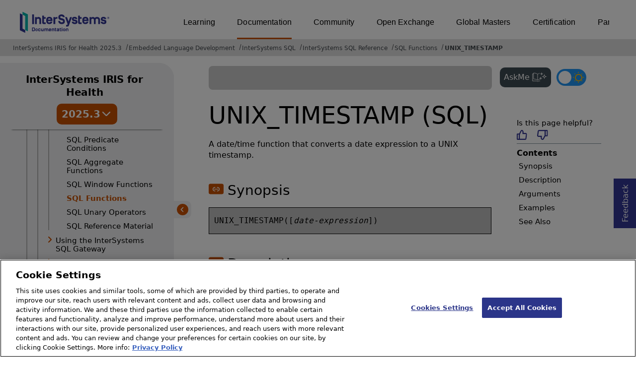

--- FILE ---
content_type: image/svg+xml
request_url: https://docs.intersystems.com/irisforhealthlatest/csp/docbook/newIcon-code_snippet_orange_bg.svg
body_size: 2196
content:
<?xml version="1.0" encoding="UTF-8"?>
<svg width="33px" height="22.7857143px" viewBox="0 0 33 22.7857143" version="1.1" xmlns="http://www.w3.org/2000/svg" xmlns:xlink="http://www.w3.org/1999/xlink">
    <title>Group 4</title>
    <g id="Page-1" stroke="none" stroke-width="1" fill="none" fill-rule="evenodd">
        <g id="Detail-page---Dark-Mode" transform="translate(-1346.000000, -4308.000000)">
            <g id="Group-4" transform="translate(1346.000000, 4308.000000)">
                <rect id="Rectangle" fill="#C75000" x="0" y="-2.59348099e-13" width="33" height="22.7857143" rx="4"></rect>
                <path d="M12.6562867,9.1297 C12.9993092,8.77544615 12.9993092,8.2015 12.6562867,7.84724615 L12.6447639,7.83534615 C12.3017414,7.48109231 11.7459918,7.48109231 11.4029693,7.83534615 L8.25726687,11.0831308 C7.91424438,11.4373846 7.91424438,12.0122462 8.25726687,12.3665 L11.4029693,15.6142846 C11.7459918,15.9685385 12.3017414,15.9685385 12.6447639,15.6142846 L12.6562867,15.6023846 C12.9993092,15.2481308 12.9993092,14.6741846 12.6562867,14.3199308 L10.7647879,12.3665 C10.4217654,12.0122462 10.4217654,11.4373846 10.7647879,11.0831308 L12.6562867,9.1297 Z M24.7427331,11.0831308 L21.5970307,7.83534615 C21.2548945,7.48109231 20.6982586,7.48109231 20.3552361,7.83534615 L20.3437133,7.84724615 C20.0006908,8.2015 20.0006908,8.77544615 20.3437133,9.1297 L22.2360984,11.0831308 C22.5791209,11.4373846 22.5791209,12.0122462 22.2360984,12.3665 L20.3437133,14.3199308 C20.0006908,14.6741846 20.0006908,15.2481308 20.3437133,15.6023846 L20.3552361,15.6142846 C20.6982586,15.9685385 21.2548945,15.9685385 21.5970307,15.6142846 L24.7427331,12.3665 C25.0857556,12.0122462 25.0857556,11.4373846 24.7427331,11.0831308 L24.7427331,11.0831308 Z M19.4610059,7.28902109 L14.9315088,17.2030827 C14.7847725,17.5147647 14.5273248,17.9 14.195191,17.9 L14.1776178,17.9 C13.531802,17.9 13.1109234,17.0026501 13.3964882,16.3976744 L17.8996254,6.57739319 C18.0463618,6.26663061 18.5902529,6.0229854 18.5902529,6.0229854 L18.5902529,6 C19.4689138,6 19.745692,6.68404543 19.4610059,7.28902109 L19.4610059,7.28902109 Z" id="code-[#1115]" fill="#FFFFFF"></path>
            </g>
        </g>
    </g>
</svg>

--- FILE ---
content_type: image/svg+xml
request_url: https://docs.intersystems.com/irislatest/csp/docbook/newIcon-previous_arrow_left_orange.svg
body_size: 1405
content:
<?xml version="1.0" encoding="UTF-8"?>
<svg width="24px" height="12px" viewBox="0 0 24 12" version="1.1" xmlns="http://www.w3.org/2000/svg" xmlns:xlink="http://www.w3.org/1999/xlink">
    <title>arrow_right [#365] copy 32</title>
    <g id="Page-1" stroke="none" stroke-width="1" fill="none" fill-rule="evenodd">
        <g id="Detail-page-2---Dark-Mode" transform="translate(-545.000000, -5442.000000)" fill="#CB5000">
            <path d="M562.763761,5444.01366 L564.472955,5445.79441 C564.83852,5446.17771 564.564952,5446.79773 564.033552,5446.79773 L546.001065,5446.79773 C545.332881,5446.79773 545,5447.33724 545,5448.00052 L545,5447.99091 C545,5448.65418 545.332881,5449.2009 546.001065,5449.2009 L564.015395,5449.2009 C564.549215,5449.2009 564.821573,5449.84856 564.451167,5450.22946 L562.751656,5451.98137 C562.291674,5452.4596 562.312252,5453.22261 562.800075,5453.67441 L562.802496,5453.67921 C563.284266,5454.1262 564.039604,5454.10337 564.493533,5453.62755 L568.339221,5449.61665 C569.22408,5448.68662 569.219238,5447.23271 568.330748,5446.30748 L564.518953,5442.36869 C564.066235,5441.89766 563.316949,5441.87483 562.836389,5442.31822 L562.824285,5442.33024 C562.337673,5442.77843 562.311042,5443.53302 562.763761,5444.01366" id="arrow_right-[#365]-copy-32" transform="translate(557.000000, 5448.000000) scale(-1, 1) translate(-557.000000, -5448.000000) "></path>
        </g>
    </g>
</svg>